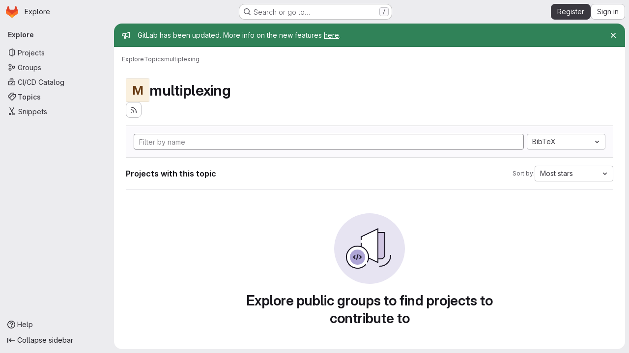

--- FILE ---
content_type: text/html; charset=utf-8
request_url: https://gitlab.in2p3.fr/explore/projects/topics/multiplexing?language=190&sort=stars_desc
body_size: 7986
content:
<!DOCTYPE html>
<html class="gl-system ui-neutral with-top-bar with-header application-chrome page-with-panels with-gl-container-queries " lang="en">
<head prefix="og: http://ogp.me/ns#">
<meta charset="utf-8">
<meta content="IE=edge" http-equiv="X-UA-Compatible">
<meta content="width=device-width, initial-scale=1" name="viewport">
<title>multiplexing · Topics · GitLab</title>
<script>
//<![CDATA[
window.gon={};gon.api_version="v4";gon.default_avatar_url="https://gitlab.in2p3.fr/assets/no_avatar-849f9c04a3a0d0cea2424ae97b27447dc64a7dbfae83c036c45b403392f0e8ba.png";gon.max_file_size=1024;gon.asset_host=null;gon.webpack_public_path="/assets/webpack/";gon.relative_url_root="";gon.user_color_mode="gl-system";gon.user_color_scheme="white";gon.markdown_surround_selection=null;gon.markdown_automatic_lists=null;gon.markdown_maintain_indentation=null;gon.math_rendering_limits_enabled=true;gon.allow_immediate_namespaces_deletion=true;gon.iframe_rendering_enabled=false;gon.iframe_rendering_allowlist=[];gon.recaptcha_api_server_url="https://www.recaptcha.net/recaptcha/api.js";gon.recaptcha_sitekey="";gon.gitlab_url="https://gitlab.in2p3.fr";gon.promo_url="https://about.gitlab.com";gon.forum_url="https://forum.gitlab.com";gon.docs_url="https://docs.gitlab.com";gon.revision="1e521aad93b";gon.feature_category="groups_and_projects";gon.gitlab_logo="/assets/gitlab_logo-2957169c8ef64c58616a1ac3f4fc626e8a35ce4eb3ed31bb0d873712f2a041a0.png";gon.secure=true;gon.sprite_icons="/assets/icons-dafe78f1f5f3f39844d40e6211b4b6b2b89533b96324c26e6ca12cfd6cf1b0ca.svg";gon.sprite_file_icons="/assets/file_icons/file_icons-90de312d3dbe794a19dee8aee171f184ff69ca9c9cf9fe37e8b254e84c3a1543.svg";gon.illustrations_path="/images/illustrations.svg";gon.emoji_sprites_css_path="/assets/emoji_sprites-bd26211944b9d072037ec97cb138f1a52cd03ef185cd38b8d1fcc963245199a1.css";gon.emoji_backend_version=4;gon.gridstack_css_path="/assets/lazy_bundles/gridstack-f42069e5c7b1542688660592b48f2cbd86e26b77030efd195d124dbd8fe64434.css";gon.test_env=false;gon.disable_animations=false;gon.suggested_label_colors={"#cc338b":"Magenta-pink","#dc143c":"Crimson","#c21e56":"Rose red","#cd5b45":"Dark coral","#ed9121":"Carrot orange","#eee600":"Titanium yellow","#009966":"Green-cyan","#8fbc8f":"Dark sea green","#6699cc":"Blue-gray","#e6e6fa":"Lavender","#9400d3":"Dark violet","#330066":"Deep violet","#36454f":"Charcoal grey","#808080":"Gray"};gon.first_day_of_week=0;gon.time_display_relative=true;gon.time_display_format=0;gon.ee=false;gon.jh=false;gon.dot_com=false;gon.uf_error_prefix="UF";gon.pat_prefix="glpat-";gon.keyboard_shortcuts_enabled=true;gon.broadcast_message_dismissal_path=null;gon.diagramsnet_url="https://embed.diagrams.net";gon.features={"uiForOrganizations":false,"organizationSwitching":false,"findAndReplace":false,"removeMonitorMetrics":true,"newProjectCreationForm":false,"workItemsClientSideBoards":false,"glqlWorkItems":true,"glqlAggregation":false,"glqlTypescript":false,"paneledView":true,"archiveGroup":false,"accessibleLoadingButton":false,"allowIframesInMarkdown":false,"projectStudioEnabled":true};
//]]>
</script>

<script>
//<![CDATA[
const root = document.documentElement;
if (window.matchMedia('(prefers-color-scheme: dark)').matches) {
  root.classList.add('gl-dark');
}

window.matchMedia('(prefers-color-scheme: dark)').addEventListener('change', (e) => {
  if (e.matches) {
    root.classList.add('gl-dark');
  } else {
    root.classList.remove('gl-dark');
  }
});

//]]>
</script>




<meta content="light dark" name="color-scheme">
<link rel="stylesheet" href="/assets/application-267421195ad431679553836c5b410ffe630f2a3119c436775ff47aa32bd041a8.css" media="(prefers-color-scheme: light)" />
<link rel="stylesheet" href="/assets/application_dark-eb6a2be3fa84f122bcfdb01700ceb93d31abe14bec53e18529b0230fdb8d07ce.css" media="(prefers-color-scheme: dark)" />
<link rel="stylesheet" href="/assets/page_bundles/projects-5ff1d9a4f328199704b89fcdbf5501b932b19e481ac1139171ece972e7cf4c7f.css" /><link rel="stylesheet" href="/assets/page_bundles/commit_description-9e7efe20f0cef17d0606edabfad0418e9eb224aaeaa2dae32c817060fa60abcc.css" /><link rel="stylesheet" href="/assets/page_bundles/work_items-9f34e9e1785e95144a97edb25299b8dd0d2e641f7efb2d8b7bea3717104ed8f2.css" /><link rel="stylesheet" href="/assets/page_bundles/notes_shared-8f7a9513332533cc4a53b3be3d16e69570e82bc87b3f8913578eaeb0dce57e21.css" />
<link rel="stylesheet" href="/assets/tailwind_cqs-0e9add9895902b334f85f3a8c9ded0e9bcbfef603bbd1efcb51df7dac57c209e.css" />


<link rel="stylesheet" href="/assets/fonts-deb7ad1d55ca77c0172d8538d53442af63604ff490c74acc2859db295c125bdb.css" />
<link rel="stylesheet" href="/assets/highlight/themes/white-c47e38e4a3eafd97b389c0f8eec06dce295f311cdc1c9e55073ea9406b8fe5b0.css" media="(prefers-color-scheme: light)" />
<link rel="stylesheet" href="/assets/highlight/themes/dark-8796b0549a7cd8fd6d2646619fa5840db4505d7031a76d5441a3cee1d12390d2.css" media="(prefers-color-scheme: dark)" />

<script src="/assets/webpack/runtime.880a9edb.bundle.js" defer="defer"></script>
<script src="/assets/webpack/main.ca0196b2.chunk.js" defer="defer"></script>
<script src="/assets/webpack/tracker.4ac2efa2.chunk.js" defer="defer"></script>
<script>
//<![CDATA[
window.snowplowOptions = {"namespace":"gl","hostname":"gitlab.in2p3.fr:443","postPath":"/-/collect_events","forceSecureTracker":true,"appId":"gitlab_sm"};
gl = window.gl || {};
gl.snowplowStandardContext = {"schema":"iglu:com.gitlab/gitlab_standard/jsonschema/1-1-7","data":{"environment":"self-managed","source":"gitlab-rails","correlation_id":"01KF9ASZ22APEY6W5FP7TEJR4Y","extra":{},"user_id":null,"global_user_id":null,"user_type":null,"is_gitlab_team_member":null,"namespace_id":null,"ultimate_parent_namespace_id":null,"project_id":null,"feature_enabled_by_namespace_ids":null,"realm":"self-managed","deployment_type":"self-managed","context_generated_at":"2026-01-18T20:55:10.865+01:00"}};
gl.snowplowPseudonymizedPageUrl = "https://gitlab.in2p3.fr/explore/projects/topics/multiplexing?language=masked_language\u0026sort=masked_sort";
gl.maskedDefaultReferrerUrl = null;
gl.ga4MeasurementId = 'G-ENFH3X7M5Y';
gl.duoEvents = [];
gl.onlySendDuoEvents = true;


//]]>
</script>
<link rel="preload" href="/assets/application-267421195ad431679553836c5b410ffe630f2a3119c436775ff47aa32bd041a8.css" as="style" type="text/css">
<link rel="preload" href="/assets/highlight/themes/white-c47e38e4a3eafd97b389c0f8eec06dce295f311cdc1c9e55073ea9406b8fe5b0.css" as="style" type="text/css">




<script src="/assets/webpack/commons-pages.groups.new-pages.import.gitlab_projects.new-pages.import.manifest.new-pages.projects.n-44c6c18e.1bfb6269.chunk.js" defer="defer"></script>
<script src="/assets/webpack/commons-pages.search.show-super_sidebar.6acb116e.chunk.js" defer="defer"></script>
<script src="/assets/webpack/super_sidebar.d81b6984.chunk.js" defer="defer"></script>
<script src="/assets/webpack/commons-pages.admin.abuse_reports-pages.admin.abuse_reports.show-pages.admin.credentials-pages.admin-dde006c0.e852132e.chunk.js" defer="defer"></script>
<script src="/assets/webpack/commons-pages.admin.abuse_reports-pages.admin.abuse_reports.show-pages.admin.groups.index-pages.admi-2872c637.de0622d0.chunk.js" defer="defer"></script>
<script src="/assets/webpack/commons-pages.admin.groups.index-pages.admin.projects.index-pages.dashboard.groups.index-pages.dashb-6a77819a.493ca236.chunk.js" defer="defer"></script>
<script src="/assets/webpack/pages.explore.projects.96bb4683.chunk.js" defer="defer"></script>

<meta content="object" property="og:type">
<meta content="GitLab" property="og:site_name">
<meta content="multiplexing · Topics · GitLab" property="og:title">
<meta content="Gitlab IN2P3" property="og:description">
<meta content="https://gitlab.in2p3.fr/assets/twitter_card-570ddb06edf56a2312253c5872489847a0f385112ddbcd71ccfa1570febab5d2.jpg" property="og:image">
<meta content="64" property="og:image:width">
<meta content="64" property="og:image:height">
<meta content="https://gitlab.in2p3.fr/explore/projects/topics/multiplexing?language=190&amp;sort=stars_desc" property="og:url">
<meta content="summary" property="twitter:card">
<meta content="multiplexing · Topics · GitLab" property="twitter:title">
<meta content="Gitlab IN2P3" property="twitter:description">
<meta content="https://gitlab.in2p3.fr/assets/twitter_card-570ddb06edf56a2312253c5872489847a0f385112ddbcd71ccfa1570febab5d2.jpg" property="twitter:image">

<meta name="csrf-param" content="authenticity_token" />
<meta name="csrf-token" content="UHX2bsMjOg6wgVQb_-KYGXrUD2vf2-H9fU0ai148vgo6DTSuj_3lnkDlluRcL3GPGiVNTOPXBllZpgpyRJjQbA" />
<meta name="csp-nonce" />
<meta name="action-cable-url" content="/-/cable" />
<link href="/-/manifest.json" rel="manifest">
<link rel="icon" type="image/png" href="/assets/favicon-72a2cad5025aa931d6ea56c3201d1f18e68a8cd39788c7c80d5b2b82aa5143ef.png" id="favicon" data-original-href="/assets/favicon-72a2cad5025aa931d6ea56c3201d1f18e68a8cd39788c7c80d5b2b82aa5143ef.png" />
<link rel="apple-touch-icon" type="image/x-icon" href="/assets/apple-touch-icon-b049d4bc0dd9626f31db825d61880737befc7835982586d015bded10b4435460.png" />
<link href="/search/opensearch.xml" rel="search" title="Search GitLab" type="application/opensearchdescription+xml">




<meta content="Gitlab IN2P3" name="description">
<meta content="#F1F0F6" media="(prefers-color-scheme: light)" name="theme-color">
<meta content="#232128" media="(prefers-color-scheme: dark)" name="theme-color">
</head>

<body class="tab-width-8 gl-browser-chrome gl-platform-mac " data-page="explore:projects:topic" data-project-studio-enabled="true">
<div id="js-tooltips-container"></div>

<script>
//<![CDATA[
gl = window.gl || {};
gl.client = {"isChrome":true,"isMac":true};


//]]>
</script>


<header class="super-topbar js-super-topbar"></header>
<div class="layout-page js-page-layout page-with-super-sidebar">
<script>
//<![CDATA[
const outer = document.createElement('div');
outer.style.visibility = 'hidden';
outer.style.overflow = 'scroll';
document.body.appendChild(outer);
const inner = document.createElement('div');
outer.appendChild(inner);
const scrollbarWidth = outer.offsetWidth - inner.offsetWidth;
outer.parentNode.removeChild(outer);
document.documentElement.style.setProperty('--scrollbar-width', `${scrollbarWidth}px`);

//]]>
</script><aside class="js-super-sidebar super-sidebar super-sidebar-loading" data-command-palette="{}" data-force-desktop-expanded-sidebar="" data-is-saas="false" data-root-path="/" data-sidebar="{&quot;is_logged_in&quot;:false,&quot;compare_plans_url&quot;:&quot;https://about.gitlab.com/pricing&quot;,&quot;context_switcher_links&quot;:[{&quot;title&quot;:&quot;Explore&quot;,&quot;link&quot;:&quot;/explore&quot;,&quot;icon&quot;:&quot;compass&quot;}],&quot;current_menu_items&quot;:[{&quot;id&quot;:&quot;projects_menu&quot;,&quot;title&quot;:&quot;Projects&quot;,&quot;icon&quot;:&quot;project&quot;,&quot;avatar_shape&quot;:&quot;rect&quot;,&quot;link&quot;:&quot;/explore/projects/starred&quot;,&quot;is_active&quot;:false,&quot;items&quot;:[],&quot;separated&quot;:false},{&quot;id&quot;:&quot;groups_menu&quot;,&quot;title&quot;:&quot;Groups&quot;,&quot;icon&quot;:&quot;group&quot;,&quot;avatar_shape&quot;:&quot;rect&quot;,&quot;link&quot;:&quot;/explore/groups&quot;,&quot;is_active&quot;:false,&quot;items&quot;:[],&quot;separated&quot;:false},{&quot;id&quot;:&quot;catalog_menu&quot;,&quot;title&quot;:&quot;CI/CD Catalog&quot;,&quot;icon&quot;:&quot;catalog-checkmark&quot;,&quot;avatar_shape&quot;:&quot;rect&quot;,&quot;link&quot;:&quot;/explore/catalog&quot;,&quot;is_active&quot;:false,&quot;items&quot;:[],&quot;separated&quot;:false},{&quot;id&quot;:&quot;topics_menu&quot;,&quot;title&quot;:&quot;Topics&quot;,&quot;icon&quot;:&quot;labels&quot;,&quot;avatar_shape&quot;:&quot;rect&quot;,&quot;link&quot;:&quot;/explore/projects/topics&quot;,&quot;is_active&quot;:true,&quot;items&quot;:[],&quot;separated&quot;:false},{&quot;id&quot;:&quot;snippets_menu&quot;,&quot;title&quot;:&quot;Snippets&quot;,&quot;icon&quot;:&quot;snippet&quot;,&quot;avatar_shape&quot;:&quot;rect&quot;,&quot;link&quot;:&quot;/explore/snippets&quot;,&quot;is_active&quot;:false,&quot;items&quot;:[],&quot;separated&quot;:false}],&quot;current_context_header&quot;:&quot;Explore&quot;,&quot;support_path&quot;:&quot;https://about.gitlab.com/get-help/&quot;,&quot;docs_path&quot;:&quot;/help/docs&quot;,&quot;display_whats_new&quot;:false,&quot;show_version_check&quot;:null,&quot;search&quot;:{&quot;search_path&quot;:&quot;/search&quot;,&quot;issues_path&quot;:&quot;/dashboard/issues&quot;,&quot;mr_path&quot;:&quot;/dashboard/merge_requests&quot;,&quot;autocomplete_path&quot;:&quot;/search/autocomplete&quot;,&quot;settings_path&quot;:&quot;/search/settings&quot;,&quot;search_context&quot;:{&quot;for_snippets&quot;:null}},&quot;panel_type&quot;:&quot;explore&quot;,&quot;shortcut_links&quot;:[{&quot;title&quot;:&quot;Snippets&quot;,&quot;href&quot;:&quot;/explore/snippets&quot;,&quot;css_class&quot;:&quot;dashboard-shortcuts-snippets&quot;},{&quot;title&quot;:&quot;Groups&quot;,&quot;href&quot;:&quot;/explore/groups&quot;,&quot;css_class&quot;:&quot;dashboard-shortcuts-groups&quot;},{&quot;title&quot;:&quot;Projects&quot;,&quot;href&quot;:&quot;/explore/projects/starred&quot;,&quot;css_class&quot;:&quot;dashboard-shortcuts-projects&quot;}],&quot;terms&quot;:null,&quot;sign_in_visible&quot;:&quot;true&quot;,&quot;allow_signup&quot;:&quot;true&quot;,&quot;new_user_registration_path&quot;:&quot;/users/sign_up&quot;,&quot;sign_in_path&quot;:&quot;/users/sign_in?redirect_to_referer=yes&quot;}"></aside>


<div class="panels-container gl-flex gl-gap-3">
<div class="content-panels gl-flex-1 gl-w-full gl-flex gl-gap-3 gl-relative js-content-panels gl-@container/content-panels">
<div class="js-static-panel static-panel content-wrapper gl-relative paneled-view gl-flex-1 gl-overflow-y-auto gl-bg-default" id="static-panel-portal">
<div class="panel-header">
<div class="broadcast-wrapper">

<div class="gl-broadcast-message banner js-broadcast-notification-65 light-green" data-broadcast-banner data-testid="banner-broadcast-message" role="alert">
<div class="gl-broadcast-message-content">
<div class="gl-broadcast-message-icon">
<svg class="s16" data-testid="bullhorn-icon"><use href="/assets/icons-dafe78f1f5f3f39844d40e6211b4b6b2b89533b96324c26e6ca12cfd6cf1b0ca.svg#bullhorn"></use></svg>
</div>
<div class="gl-broadcast-message-text">
<h2 class="gl-sr-only">Admin message</h2>
<p>GitLab has been updated. More info on the new features <a href="https://gitlab.in2p3.fr/cc-in2p3-gitlab/maintenance/-/issues/280">here</a>.</p>
</div>
</div>
<button class="gl-button btn btn-icon btn-sm btn-default btn-default-tertiary gl-broadcast-message-dismiss js-dismiss-current-broadcast-notification" aria-label="Close" data-id="65" data-expire-date="2026-01-20T23:59:00+01:00" data-cookie-key="hide_broadcast_message_65" type="button"><svg class="s16 gl-icon gl-button-icon " data-testid="close-icon"><use href="/assets/icons-dafe78f1f5f3f39844d40e6211b4b6b2b89533b96324c26e6ca12cfd6cf1b0ca.svg#close"></use></svg>

</button>
</div>




</div>
<div class="top-bar-fixed container-fluid gl-rounded-t-lg gl-sticky gl-top-0 gl-left-0 gl-mx-0 gl-w-full" data-testid="top-bar">
<div class="top-bar-container gl-flex gl-items-center gl-gap-2">
<div class="gl-grow gl-basis-0 gl-flex gl-items-center gl-justify-start gl-gap-3">
<script type="application/ld+json">
{"@context":"https://schema.org","@type":"BreadcrumbList","itemListElement":[{"@type":"ListItem","position":1,"name":"Explore","item":"https://gitlab.in2p3.fr/explore"},{"@type":"ListItem","position":2,"name":"Topics","item":"https://gitlab.in2p3.fr/explore/projects/topics"},{"@type":"ListItem","position":3,"name":"multiplexing","item":"https://gitlab.in2p3.fr/explore/projects/topics/multiplexing?language=190\u0026sort=stars_desc"}]}


</script>
<div data-testid="breadcrumb-links" id="js-vue-page-breadcrumbs-wrapper">
<div data-breadcrumbs-json="[{&quot;text&quot;:&quot;Explore&quot;,&quot;href&quot;:&quot;/explore&quot;,&quot;avatarPath&quot;:null},{&quot;text&quot;:&quot;Topics&quot;,&quot;href&quot;:&quot;/explore/projects/topics&quot;,&quot;avatarPath&quot;:null},{&quot;text&quot;:&quot;multiplexing&quot;,&quot;href&quot;:&quot;/explore/projects/topics/multiplexing?language=190\u0026sort=stars_desc&quot;,&quot;avatarPath&quot;:null}]" id="js-vue-page-breadcrumbs"></div>
<div id="js-injected-page-breadcrumbs"></div>
<div id="js-page-breadcrumbs-extra"></div>
</div>


<div id="js-work-item-feedback"></div>

</div>

</div>
</div>

</div>
<div class="panel-content">
<div class="panel-content-inner js-static-panel-inner">
<div class="alert-wrapper alert-wrapper-top-space gl-flex gl-flex-col gl-gap-3 container-fluid container-limited">






















</div>

<div class="container-fluid container-limited ">
<main class="content gl-@container/panel gl-pb-3" id="content-body">
<div id="js-drawer-container"></div>
<div class="flash-container flash-container-page sticky" data-testid="flash-container">
<div id="js-global-alerts"></div>
</div>





<div class="container-fluid container-limited">
<header class="gl-flex gl-flex-wrap gl-items-center gl-justify-between gl-gap-y-3 gl-my-5">
<div class="gl-flex gl-flex-wrap gl-justify-between gl-gap-x-5 gl-gap-y-3 gl-w-full @md/panel:gl-flex-nowrap">
<h1 class="gl-heading-1 !gl-m-0" data-testid="page-heading">
<div class="gl-flex gl-items-center gl-gap-3">
<div alt="" class="gl-avatar gl-avatar-s48  !gl-rounded-base gl-avatar-identicon gl-avatar-identicon-bg6">
M
</div>

multiplexing
</div>

</h1>
<div class="page-heading-actions gl-self-start gl-flex gl-flex-wrap gl-items-center gl-gap-3 gl-w-full gl-shrink-0 @sm/panel:gl-w-auto @md/panel:gl-mt-1 @lg/panel:gl-mt-2" data-testid="page-heading-actions">
<a title="Subscribe to the new projects feed" aria-label="Subscribe to the new projects feed" class="gl-button btn btn-icon btn-md btn-default gl-inline-flex has-tooltip" href="/explore/projects/topics/multiplexing.atom"><svg class="s16 gl-icon gl-button-icon " data-testid="rss-icon"><use href="/assets/icons-dafe78f1f5f3f39844d40e6211b4b6b2b89533b96324c26e6ca12cfd6cf1b0ca.svg#rss"></use></svg>

</a>

</div>
</div>
</header>
</div>
<div class="container-fluid container-limited">
<div class="top-area gl-p-5 gl-justify-between gl-bg-subtle gl-border-t">
<div class="nav-controls gl-w-full">
<form class="project-filter-form !gl-flex gl-flex-wrap gl-w-full gl-gap-3" data-testid="project-filter-form-container" id="project-filter-form" action="/explore/projects/topics/multiplexing?language=190&amp;sort=stars_desc" accept-charset="UTF-8" method="get"><input type="search" name="name" id="project-filter-form-field" placeholder="Filter by name" class="project-filter-form-field form-control input-short js-projects-list-filter !gl-m-0 gl-grow-[99]" spellcheck="false" />
<input type="hidden" name="sort" id="sort" value="stars_desc" autocomplete="off" />
<input type="hidden" name="language" id="language" value="190" autocomplete="off" />
<div class="dropdown !gl-m-0 gl-grow">
<button class="dropdown-menu-toggle " type="button" data-toggle="dropdown" data-testid="project-language-dropdown"><span class="dropdown-toggle-text ">BibTeX</span><svg class="s16 dropdown-menu-toggle-icon" data-testid="chevron-down-icon"><use href="/assets/icons-dafe78f1f5f3f39844d40e6211b4b6b2b89533b96324c26e6ca12cfd6cf1b0ca.svg#chevron-down"></use></svg></button>
<ul class="dropdown-menu dropdown-menu-right dropdown-menu-selectable">
<li>
<a href="/explore/projects/topics/multiplexing?sort=stars_desc">Any</a>
</li>
<li>
<a class="" href="/explore/projects/topics/multiplexing?language=32&amp;sort=stars_desc">Batchfile
</a></li>
<li>
<a class="is-active" href="/explore/projects/topics/multiplexing?language=190&amp;sort=stars_desc">BibTeX
</a></li>
<li>
<a class="" href="/explore/projects/topics/multiplexing?language=7&amp;sort=stars_desc">C
</a></li>
<li>
<a class="" href="/explore/projects/topics/multiplexing?language=5&amp;sort=stars_desc">C++
</a></li>
<li>
<a class="" href="/explore/projects/topics/multiplexing?language=35&amp;sort=stars_desc">CMake
</a></li>
<li>
<a class="" href="/explore/projects/topics/multiplexing?language=10&amp;sort=stars_desc">CSS
</a></li>
<li>
<a class="" href="/explore/projects/topics/multiplexing?language=95&amp;sort=stars_desc">Dockerfile
</a></li>
<li>
<a class="" href="/explore/projects/topics/multiplexing?language=28&amp;sort=stars_desc">Fortran
</a></li>
<li>
<a class="" href="/explore/projects/topics/multiplexing?language=9&amp;sort=stars_desc">HTML
</a></li>
<li>
<a class="" href="/explore/projects/topics/multiplexing?language=4&amp;sort=stars_desc">Java
</a></li>
<li>
<a class="" href="/explore/projects/topics/multiplexing?language=8&amp;sort=stars_desc">JavaScript
</a></li>
<li>
<a class="" href="/explore/projects/topics/multiplexing?language=36&amp;sort=stars_desc">Jupyter Notebook
</a></li>
<li>
<a class="" href="/explore/projects/topics/multiplexing?language=6&amp;sort=stars_desc">Makefile
</a></li>
<li>
<a class="" href="/explore/projects/topics/multiplexing?language=113&amp;sort=stars_desc">MATLAB
</a></li>
<li>
<a class="" href="/explore/projects/topics/multiplexing?language=37&amp;sort=stars_desc">Perl
</a></li>
<li>
<a class="" href="/explore/projects/topics/multiplexing?language=30&amp;sort=stars_desc">PHP
</a></li>
<li>
<a class="" href="/explore/projects/topics/multiplexing?language=20&amp;sort=stars_desc">Puppet
</a></li>
<li>
<a class="" href="/explore/projects/topics/multiplexing?language=1&amp;sort=stars_desc">Python
</a></li>
<li>
<a class="" href="/explore/projects/topics/multiplexing?language=23&amp;sort=stars_desc">R
</a></li>
<li>
<a class="" href="/explore/projects/topics/multiplexing?language=21&amp;sort=stars_desc">Ruby
</a></li>
<li>
<a class="" href="/explore/projects/topics/multiplexing?language=2&amp;sort=stars_desc">Shell
</a></li>
<li>
<a class="" href="/explore/projects/topics/multiplexing?language=11&amp;sort=stars_desc">Tcl
</a></li>
<li>
<a class="" href="/explore/projects/topics/multiplexing?language=14&amp;sort=stars_desc">TeX
</a></li>
<li>
<a class="" href="/explore/projects/topics/multiplexing?language=49&amp;sort=stars_desc">Verilog
</a></li>
<li>
<a class="" href="/explore/projects/topics/multiplexing?language=31&amp;sort=stars_desc">VHDL
</a></li>
</ul>
</div>
<input type="submit" name="commit" class="!gl-hidden" data-disable-with="" />

</form>

</div>
</div>
<div class="gl-flex gl-flex-wrap gl-gap-3 gl-justify-between gl-items-center gl-py-5 gl-w-full gl-border-b gl-border-b-subtle">
<h2 class="gl-heading-4 gl-m-0">Projects with this topic</h2>
<div class="dropdown js-project-filter-dropdown-wrap gl-inline-flex gl-items-center gl-gap-3 !gl-m-0">
<span class="gl-text-sm gl-text-subtle gl-shrink-0">Sort by:</span>
<button class="dropdown-menu-toggle " id="sort-projects-dropdown" type="button" data-toggle="dropdown" data-display="static"><span class="dropdown-toggle-text ">Most stars</span><svg class="s16 dropdown-menu-toggle-icon" data-testid="chevron-down-icon"><use href="/assets/icons-dafe78f1f5f3f39844d40e6211b4b6b2b89533b96324c26e6ca12cfd6cf1b0ca.svg#chevron-down"></use></svg></button>
<ul class="dropdown-menu dropdown-menu-right dropdown-menu-selectable">
<li class="dropdown-header">
Sort by
</li>
<li>
<a href="/explore/projects/topics/multiplexing?language=190&amp;sort=latest_activity_desc">Updated date
</a></li>
<li>
<a href="/explore/projects/topics/multiplexing?language=190&amp;sort=name_asc">Name
</a></li>
<li>
<a href="/explore/projects/topics/multiplexing?language=190&amp;sort=name_desc">Name, descending
</a></li>
<li>
<a href="/explore/projects/topics/multiplexing?language=190&amp;sort=latest_activity_asc">Oldest updated
</a></li>
<li>
<a href="/explore/projects/topics/multiplexing?language=190&amp;sort=created_asc">Oldest created
</a></li>
<li>
<a href="/explore/projects/topics/multiplexing?language=190&amp;sort=created_desc">Last created
</a></li>
<li>
<a class="is-active" href="/explore/projects/topics/multiplexing?language=190&amp;sort=stars_desc">Most stars
</a></li>
<li class="divider"></li>
<li>
<a class="is-active" href="/explore/projects/topics/multiplexing?language=190&amp;sort=stars_desc">Hide archived projects
</a></li>
<li>
<a href="/explore/projects/topics/multiplexing?archived=true&amp;language=190&amp;sort=stars_desc">Show archived projects
</a></li>
<li>
<a href="/explore/projects/topics/multiplexing?archived=only&amp;language=190&amp;sort=stars_desc">Show archived projects only
</a></li>
</ul>
</div>

</div>
<div class="js-projects-list-holder" data-testid="projects-list">
<div class="nothing-here-block">
<section class="gl-flex gl-empty-state gl-text-center gl-flex-col">
<div class="gl-max-w-full">
<img alt="" class="gl-dark-invert-keep-hue" src="/assets/illustrations/empty-state/empty-projects-md-37ca8dc8abe738fc1b534aa4c8978d500e7f5ee43de607299027a6628aa05c8e.svg" />
</div>
<div class="gl-empty-state-content gl-mx-auto gl-my-0 gl-m-auto gl-p-5">
<h1 class="gl-text-size-h-display gl-leading-36 gl-mt-0 gl-mb-0 h4">
Explore public groups to find projects to contribute to
</h1>
</div>
</section>

</div>

</div>


</div>

</main>
</div>

</div>

</div>
</div>
<div class="js-dynamic-panel paneled-view contextual-panel gl-@container/panel !gl-absolute gl-shadow-lg @xl/content-panels:gl-w-1/2 @xl/content-panels:gl-shadow-none @xl/content-panels:!gl-relative" id="contextual-panel-portal"></div>
</div>
</div>

</div>


<script>
//<![CDATA[
if ('loading' in HTMLImageElement.prototype) {
  document.querySelectorAll('img.lazy').forEach(img => {
    img.loading = 'lazy';
    let imgUrl = img.dataset.src;
    // Only adding width + height for avatars for now
    if (imgUrl.indexOf('/avatar/') > -1 && imgUrl.indexOf('?') === -1) {
      const targetWidth = img.getAttribute('width') || img.width;
      imgUrl += `?width=${targetWidth}`;
    }
    img.src = imgUrl;
    img.removeAttribute('data-src');
    img.classList.remove('lazy');
    img.classList.add('js-lazy-loaded');
    img.dataset.testid = 'js-lazy-loaded-content';
  });
}

//]]>
</script>
<script>
//<![CDATA[
gl = window.gl || {};
gl.experiments = {};


//]]>
</script>

</body>
</html>

